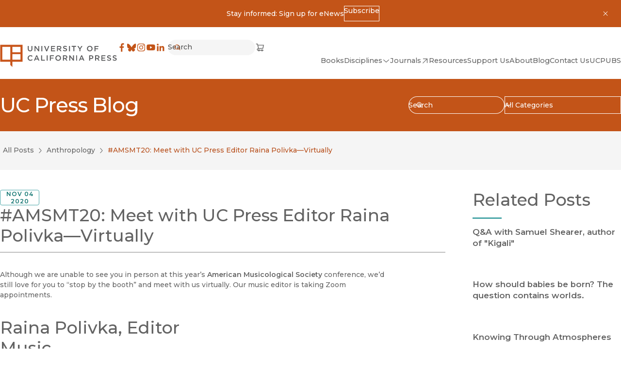

--- FILE ---
content_type: text/css; charset=UTF-8
request_url: https://www.ucpress.edu/_next/static/css/0e08852c6f8d5e76.css
body_size: 167
content:
.SecondaryHero_hero__i1e7U{min-block-size:clamp(167px,33.4vw,200px);display:flex;justify-content:center;align-items:center;flex-direction:column;gap:.75rem;text-align:center;text-wrap:balance;padding:2.5rem}.SecondaryHero_hero__i1e7U>*{max-inline-size:63.25rem}

--- FILE ---
content_type: application/javascript; charset=UTF-8
request_url: https://www.ucpress.edu/_next/static/chunks/app/%5Blang%5D/(frontend)/static/blog-posts/%5B%5B...uriSegments%5D%5D/layout-cce6f22f656ab76e.js
body_size: 375
content:
(self.webpackChunk_N_E=self.webpackChunk_N_E||[]).push([[5039,2004],{79320:function(e,n,s){Promise.resolve().then(s.t.bind(s,78732,23)),Promise.resolve().then(s.t.bind(s,45132,23)),Promise.resolve().then(s.bind(s,10193)),Promise.resolve().then(s.bind(s,67616)),Promise.resolve().then(s.bind(s,78466)),Promise.resolve().then(s.t.bind(s,72972,23))}},function(e){e.O(0,[4698,4313,5426,2972,12,3144,8629,9603,8475,2971,2117,1744],function(){return e(e.s=79320)}),_N_E=e.O()}]);